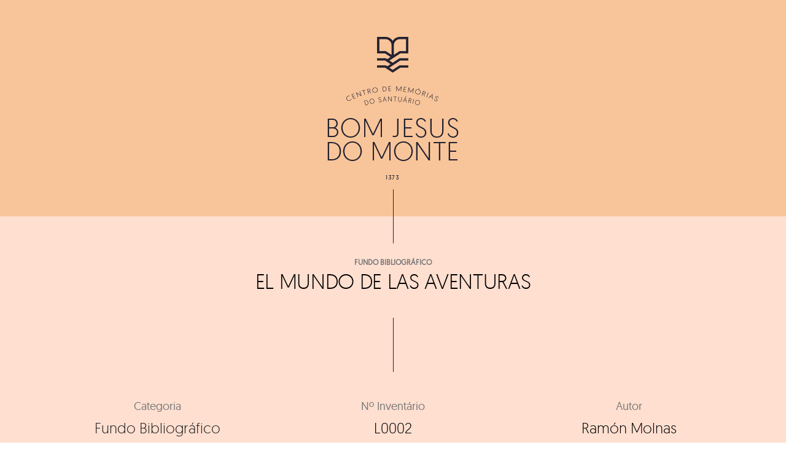

--- FILE ---
content_type: text/css; charset=utf-8
request_url: https://centrodememorias.bomjesus.pt/wp-content/uploads/style-custom.css?ver=9f1ab1df
body_size: 5434
content:

@font-face {
	font-family: Geomanist Regular;
	src: url('https://centrodememorias.bomjesus.pt/wp-content/uploads/2019/12/geomanist-regular-webfont.woff');
}
@font-face {
	font-family: Geomanist Light;
	src: url('https://centrodememorias.bomjesus.pt/wp-content/uploads/2019/12/geomanist-light-webfont.woff');
}

h1, h2, h3, h4, h5, h6 {
	font-family:'Geomanist Light', sans-serif; font-style:normal; font-weight:normal;}

.btx-primary-font {
	font-family:'Geomanist Regular', sans-serif; font-style:normal; font-weight:normal;}
.btx-secondary-font {
	font-family:'Geomanist Light', sans-serif; font-style:normal; font-weight:normal;}

body {
	color: #777777;
	background-color: #ffffff;
}

.btx-wrapper--parallax-footer .btx-content {
	background-color: #ffffff;
}

::selection {
	color: #fff;
	background-color: #222222;
}

::-moz-selection {
	color: #fff;
	background-color: #222222;
}

a,
a:hover.btx-s-text-color,
a:hover.btx-p-text-color {
	color: #222222;
}

a:hover,
a:focus,
a:active,
a:hover.btx-p-brand-color {
	color: #222222;
}

strong {
	font-family:'Geomanist Light', sans-serif; font-style:normal; font-weight:normal;}

.btnx,
button,
ins, code, kbd, tt {
	color: #222222;
}

.btnx:hover,
button:hover,
.btnx:focus,
button:focus {
	color: #222222;
}

input:focus, textarea:focus, select:focus {border-color: #222222;}
.btx-dark-scheme input:focus, .btx-dark-scheme textarea:focus, .btx-dark-scheme select:focus {border-color: #222222;}
.btx-light-scheme input:focus, .btx-light-scheme textarea:focus, .btx-light-scheme select:focus {border-color: #222222;}
a:hover.btx-p-bg-color {color: #fafafa;}
.btx-dark-scheme a:hover.btx-p-bg-color {color: #093538;}
.btx-light-scheme a:hover.btx-p-bg-color {color: #fafafa;}
label {color: #777777;}
.btx-dark-scheme label {color: #777777;}
.btx-light-scheme label {color: #777777;}
pre, cite, mark, h1, h2, h3, h4, h5, h6 {color: #000000;}
.btx-dark-scheme pre, .btx-dark-scheme cite, .btx-dark-scheme mark, .btx-dark-scheme h1, .btx-dark-scheme h2, .btx-dark-scheme h3, .btx-dark-scheme h4, .btx-dark-scheme h5, .btx-dark-scheme h6 {color: #ffffff;}
.btx-light-scheme pre, .btx-light-scheme cite, .btx-light-scheme mark, .btx-light-scheme h1, .btx-light-scheme h2, .btx-light-scheme h3, .btx-light-scheme h4, .btx-light-scheme h5, .btx-light-scheme h6 {color: #000000;}
code, kbd, tt, pre {background-color: #fafafa;}
.btx-dark-scheme code, .btx-dark-scheme kbd, .btx-dark-scheme tt, .btx-dark-scheme pre {background-color: #093538;}
.btx-light-scheme code, .btx-light-scheme kbd, .btx-light-scheme tt, .btx-light-scheme pre {background-color: #fafafa;}
pre {border-color: #dddddd;}
.btx-dark-scheme pre {border-color: #294c4d;}
.btx-light-scheme pre {border-color: #dddddd;}
input, textarea, select {color: #000000; background-color: #ffffff; border-color: #dddddd;}
.btx-dark-scheme input, .btx-dark-scheme textarea, .btx-dark-scheme select {color: #ffffff; background-color: #1d1d1d; border-color: #294c4d;}
.btx-light-scheme input, .btx-light-scheme textarea, .btx-light-scheme select {color: #000000; background-color: #ffffff; border-color: #dddddd;}
.btx-light-scheme,
.btx-entry-light-scheme,
.btx-slider-light-scheme {
	color: #777777;
}

.btx-dark-scheme,
.btx-entry-dark-scheme,
.btx-slider-dark-scheme {
	color: #777777;
}

.btx-p-brand-color {
	color: #222222;
}

.btx-p-brand-bg {
	background-color: #222222;
}

.btx-p-brand-border {
	border-color: #222222;
}

.btx-s-brand-color {
	color: #222222;
}

.btx-s-brand-bg {
	background-color: #222222;
}

.btx-s-brand-border {
	border-color: #222222;
}

.btx-p-brand-contrast-color {
	color: #fff;
}

.btx-s-brand-contrast-color {
	color: #fff;
}

.btx-p-text-contrast-color {color: #fff;}
.btx-dark-scheme .btx-p-text-contrast-color {color: #fff;}
.btx-light-scheme .btx-p-text-contrast-color {color: #fff;}
.btx-slider-dark-scheme .btx-p-text-contrast-color {color: #fff;}
.btx-slider-light-scheme .btx-p-text-contrast-color {color: #fff;}
.btx-s-text-contrast-color {color: #fff;}
.btx-dark-scheme .btx-s-text-contrast-color {color: #222;}
.btx-light-scheme .btx-s-text-contrast-color {color: #fff;}
.btx-slider-dark-scheme .btx-s-text-contrast-color {color: #222;}
.btx-slider-light-scheme .btx-s-text-contrast-color {color: #fff;}
.btx-p-text-color {color: #777777;}
.btx-dark-scheme .btx-p-text-color {color: #777777;}
.btx-light-scheme .btx-p-text-color {color: #777777;}
.btx-slider-dark-scheme .btx-p-text-color, .btx-entry-dark-scheme .btx-p-text-color {color: #777777;}
.btx-slider-light-scheme .btx-p-text-color, .btx-entry-light-scheme .btx-p-text-color {color: #777777;}
.btx-p-text-bg {background-color: #777777;}
.btx-dark-scheme .btx-p-text-bg {background-color: #777777;}
.btx-light-scheme .btx-p-text-bg {background-color: #777777;}
.btx-slider-dark-scheme .btx-p-text-bg, .btx-entry-dark-scheme .btx-p-text-bg {background-color: #777777;}
.btx-slider-light-scheme .btx-p-text-bg, .btx-entry-light-scheme .btx-p-text-bg {background-color: #777777;}
.btx-s-text-color {color: #000000;}
.btx-dark-scheme .btx-s-text-color {color: #ffffff;}
.btx-light-scheme .btx-s-text-color {color: #000000;}
.btx-slider-dark-scheme .btx-s-text-color, .btx-entry-dark-scheme .btx-s-text-color {color: #ffffff;}
.btx-slider-light-scheme .btx-s-text-color, .btx-entry-light-scheme .btx-s-text-color {color: #000000;}
.btx-s-text-bg {background-color: #000000;}
.btx-dark-scheme .btx-s-text-bg {background-color: #ffffff;}
.btx-light-scheme .btx-s-text-bg {background-color: #000000;}
.btx-slider-dark-scheme .btx-s-text-bg, .btx-entry-dark-scheme .btx-s-text-bg {background-color: #ffffff;}
.btx-slider-light-scheme .btx-s-text-bg, .btx-entry-light-scheme .btx-s-text-bg {background-color: #000000;}
.btx-s-text-bg.btx-overlay {background-color: #000000; background-color: rgba(0,0,0,0.9);}
.btx-dark-scheme .btx-s-text-bg.btx-overlay {background-color: #ffffff; background-color: rgba(255,255,255,0.9);}
.btx-light-scheme .btx-s-text-bg.btx-overlay {background-color: #000000; background-color: rgba(0,0,0,0.9);}
.btx-slider-dark-scheme .btx-s-text-bg.btx-overlay, .btx-entry-dark-scheme .btx-s-text-bg.btx-overlay {background-color: #ffffff; background-color: rgba(255,255,255,0.9);}
.btx-slider-light-scheme .btx-s-text-bg.btx-overlay, .btx-entry-light-scheme .btx-s-text-bg.btx-overlay {background-color: #000000; background-color: rgba(0,0,0,0.9);}
.btx-s-text-border {border-color: #000000;}
.btx-dark-scheme .btx-s-text-border {border-color: #ffffff;}
.btx-light-scheme .btx-s-text-border {border-color: #000000;}
.btx-slider-dark-scheme .btx-s-text-border, .btx-entry-dark-scheme .btx-s-text-border {border-color: #ffffff;}
.btx-slider-light-scheme .btx-s-text-border, .btx-entry-light-scheme .btx-s-text-border {border-color: #000000;}
.btx-p-bg-color {color: #ffffff;}
.btx-dark-scheme .btx-p-bg-color {color: #1d1d1d;}
.btx-light-scheme .btx-p-bg-color {color: #ffffff;}
.btx-slider-dark-scheme .btx-p-bg-color, .btx-entry-dark-scheme .btx-p-bg-color {color: #1d1d1d;}
.btx-slider-light-scheme .btx-p-bg-color, .btx-entry-light-scheme .btx-p-bg-color {color: #ffffff;}
.btx-p-bg-bg {background-color: #ffffff;}
.btx-dark-scheme .btx-p-bg-bg {background-color: #1d1d1d;}
.btx-light-scheme .btx-p-bg-bg {background-color: #ffffff;}
.btx-slider-dark-scheme .btx-p-bg-bg, .btx-entry-dark-scheme .btx-p-bg-bg {background-color: #1d1d1d;}
.btx-slider-light-scheme .btx-p-bg-bg, .btx-entry-light-scheme .btx-p-bg-bg {background-color: #ffffff;}
.btx-p-bg-border {border-color: #ffffff;}
.btx-dark-scheme .btx-p-bg-border {border-color: #1d1d1d;}
.btx-light-scheme .btx-p-bg-border {border-color: #ffffff;}
.btx-slider-dark-scheme .btx-p-bg-border, .btx-entry-dark-scheme .btx-p-bg-border {border-color: #1d1d1d;}
.btx-slider-light-scheme .btx-p-bg-border, .btx-entry-light-scheme .btx-p-bg-border {border-color: #ffffff;}
.btx-s-bg-color {color: #fafafa;}
.btx-dark-scheme .btx-s-bg-color {color: #093538;}
.btx-light-scheme .btx-s-bg-color {color: #fafafa;}
.btx-slider-dark-scheme .btx-s-bg-color, .btx-entry-dark-scheme .btx-s-bg-color {color: #093538;}
.btx-slider-light-scheme .btx-s-bg-color, .btx-entry-light-scheme .btx-s-bg-color {color: #fafafa;}
.btx-s-bg-bg {background-color: #fafafa;}
.btx-dark-scheme .btx-s-bg-bg {background-color: #093538;}
.btx-light-scheme .btx-s-bg-bg {background-color: #fafafa;}
.btx-slider-dark-scheme .btx-s-bg-bg, .btx-entry-dark-scheme .btx-s-bg-bg {background-color: #093538;}
.btx-slider-light-scheme .btx-s-bg-bg, .btx-entry-light-scheme .btx-s-bg-bg {background-color: #fafafa;}
.btx-s-bg-border {border-color: #fafafa;}
.btx-dark-scheme .btx-s-bg-border {border-color: #093538;}
.btx-light-scheme .btx-s-bg-border {border-color: #fafafa;}
.btx-slider-dark-scheme .btx-s-bg-border, .btx-entry-dark-scheme .btx-s-bg-border {border-color: #093538;}
.btx-slider-light-scheme .btx-s-bg-border, .btx-entry-light-scheme .btx-s-bg-border {border-color: #fafafa;}
.btx-p-border-color {color: #dddddd;}
.btx-dark-scheme .btx-p-border-color {color: #294c4d;}
.btx-light-scheme .btx-p-border-color {color: #dddddd;}
.btx-slider-dark-scheme .btx-p-border-color, .btx-entry-dark-scheme .btx-p-border-color {color: #294c4d;}
.btx-slider-light-scheme .btx-p-border-color, .btx-entry-light-scheme .btx-p-border-color {color: #dddddd;}
.btx-p-border-bg {background-color: #dddddd;}
.btx-dark-scheme .btx-p-border-bg {background-color: #294c4d;}
.btx-light-scheme .btx-p-border-bg {background-color: #dddddd;}
.btx-slider-dark-scheme .btx-p-border-bg, .btx-entry-dark-scheme .btx-p-border-bg {background-color: #294c4d;}
.btx-slider-light-scheme .btx-p-border-bg, .btx-entry-light-scheme .btx-p-border-bg {background-color: #dddddd;}
.btx-p-border-border {border-color: #dddddd;}
.btx-dark-scheme .btx-p-border-border, .btx-dark-scheme.btx-p-border-border {border-color: #294c4d;}
.btx-light-scheme .btx-p-border-border, .btx-light-scheme.btx-p-border-border {border-color: #dddddd;}
.btx-slider-dark-scheme .btx-p-border-border, .btx-entry-dark-scheme .btx-p-border-border, .btx-navbar-dropdown-dark-scheme .btx-p-border-border {border-color: #294c4d;}
.btx-slider-light-scheme .btx-p-border-border, .btx-entry-light-scheme .btx-p-border-border, .btx-navbar-dropdown-light-scheme .btx-p-border-border {border-color: #dddddd;}
.btx-overlay {background-color: #ffffff; background-color: rgba(255,255,255,0.9);}
.btx-dark-scheme .btx-overlay {background-color: #1d1d1d; background-color: rgba(29,29,29,0.9);}
.btx-light-scheme .btx-overlay {background-color: #ffffff; background-color: rgba(255,255,255,0.9);}
.btx-slider-dark-scheme .btx-overlay, .btx-entry-dark-scheme .btx-overlay {background-color: #1d1d1d; background-color: rgba(29,29,29,0.9);}
.btx-slider-light-scheme .btx-overlay, .btx-entry-light-scheme .btx-overlay {background-color: #ffffff; background-color: rgba(255,255,255,0.9);}

.btx-button--border.btx-button-color--brand > .btnx, .btx-button--fill.btx-button-hover--inverse > .btnx:hover {color: #222222; border-color: #222222;}
.btx-dark-scheme .btx-button--border.btx-button-color--brand > .btnx, .btx-dark-scheme .btx-button--fill.btx-button-hover--inverse > .btnx:hover {color: #222222; border-color: #222222;}
.btx-light-scheme .btx-button--border.btx-button-color--brand > .btnx, .btx-light-scheme .btx-button--fill.btx-button-hover--inverse > .btnx:hover {color: #222222; border-color: #222222;}
.btx-slider-dark-scheme .btx-button--border.btx-button-color--brand > .btnx, .btx-slider-dark-scheme .btx-button--fill.btx-button-hover--inverse > .btnx:hover {color: #222222; border-color: #222222;}
.btx-slider-light-scheme .btx-button--border.btx-button-color--brand > .btnx, .btx-slider-light-scheme .btx-button--fill.btx-button-hover--inverse > .btnx:hover {color: #222222; border-color: #222222;}
.btx-button--border.btx-button-hover--brand > .btnx:hover {color: #222222; border-color: #222222;}
.btx-dark-scheme .btx-button--border.btx-button-hover--brand > .btnx:hover {color: #222222; border-color: #222222;}
.btx-light-scheme .btx-button--border.btx-button-hover--brand > .btnx:hover {color: #222222; border-color: #222222;}
.btx-slider-dark-scheme .btx-button--border.btx-button-hover--brand > .btnx:hover {color: #222222; border-color: #222222;}
.btx-slider-light-scheme .btx-button--border.btx-button-hover--brand > .btnx:hover {color: #222222; border-color: #222222;}
.btx-button--fill.btx-button-color--brand > .btnx, .btx-button--border.btx-button-hover--inverse > .btnx:hover {color: #fff; border-color: #222222; background-color: #222222;}
.btx-dark-scheme .btx-button--fill.btx-button-color--brand > .btnx, .btx-dark-scheme .btx-button--border.btx-button-hover--inverse > .btnx:hover {color: #fff; border-color: #222222; background-color: #222222;}
.btx-light-scheme .btx-button--fill.btx-button-color--brand > .btnx, .btx-light-scheme .btx-button--border.btx-button-hover--inverse > .btnx:hover {color: #fff; border-color: #222222; background-color: #222222;}
.btx-slider-dark-scheme .btx-button--fill.btx-button-color--brand > .btnx, .btx-slider-dark-scheme .btx-button--border.btx-button-hover--inverse > .btnx:hover {color: #fff; border-color: #222222; background-color: #222222;}
.btx-slider-light-scheme .btx-button--fill.btx-button-color--brand > .btnx, .btx-slider-light-scheme .btx-button--border.btx-button-hover--inverse > .btnx:hover {color: #fff; border-color: #222222; background-color: #222222;}
.btx-button--fill.btx-button-hover--brand > .btnx:hover {color: #fff; border-color: #222222; background-color: #222222;}
.btx-dark-scheme .btx-button--fill.btx-button-hover--brand > .btnx:hover {color: #fff; border-color: #222222; background-color: #222222;}
.btx-light-scheme .btx-button--fill.btx-button-hover--brand > .btnx:hover {color: #fff; border-color: #222222; background-color: #222222;}
.btx-slider-dark-scheme .btx-button--fill.btx-button-hover--brand > .btnx:hover {color: #fff; border-color: #222222; background-color: #222222;}
.btx-slider-light-scheme .btx-button--fill.btx-button-hover--brand > .btnx:hover {color: #fff; border-color: #222222; background-color: #222222;}
.btx-button-color--basic.btx-button--border > .btnx {color: #000000; border-color: #000000;}
.btx-dark-scheme .btx-button-color--basic.btx-button--border > .btnx {color: #ffffff; border-color: #ffffff;}
.btx-light-scheme .btx-button-color--basic.btx-button--border > .btnx {color: #000000; border-color: #000000;}
.btx-slider-dark-scheme .btx-button-color--basic.btx-button--border > .btnx {color: #ffffff; border-color: #ffffff;}
.btx-slider-light-scheme .btx-button-color--basic.btx-button--border > .btnx {color: #000000; border-color: #000000;}
.btx-button-color--basic.btx-button--border.btx-button-hover--inverse > .btnx:hover {color: #fff; border-color: #000000; background-color: #000000;}
.btx-dark-scheme .btx-button-color--basic.btx-button--border.btx-button-hover--inverse > .btnx:hover {color: #222; border-color: #ffffff; background-color: #ffffff;}
.btx-light-scheme .btx-button-color--basic.btx-button--border.btx-button-hover--inverse > .btnx:hover {color: #fff; border-color: #000000; background-color: #000000;}
.btx-slider-dark-scheme .btx-button-color--basic.btx-button--border.btx-button-hover--inverse > .btnx:hover {color: #222; border-color: #ffffff; background-color: #ffffff;}
.btx-slider-light-scheme .btx-button-color--basic.btx-button--border.btx-button-hover--inverse > .btnx:hover {color: #fff; border-color: #000000; background-color: #000000;}
.btx-button-color--basic.btx-button--border.btx-button-hover--brand > .btnx:hover {color: #222222; border-color: #222222;}
.btx-dark-scheme .btx-button-color--basic.btx-button--border.btx-button-hover--brand > .btnx:hover {color: #222222; border-color: #222222;}
.btx-light-scheme .btx-button-color--basic.btx-button--border.btx-button-hover--brand > .btnx:hover {color: #222222; border-color: #222222;}
.btx-slider-dark-scheme .btx-button-color--basic.btx-button--border.btx-button-hover--brand > .btnx:hover {color: #222222; border-color: #222222;}
.btx-slider-light-scheme .btx-button-color--basic.btx-button--border.btx-button-hover--brand > .btnx:hover {color: #222222; border-color: #222222;}
.btx-button-color--basic.btx-button--fill > .btnx {color: #fff; border-color: #000000; background-color: #000000;}
.btx-dark-scheme .btx-button-color--basic.btx-button--fill > .btnx {color: #222; border-color: #ffffff; background-color: #ffffff;}
.btx-light-scheme .btx-button-color--basic.btx-button--fill > .btnx {color: #fff; border-color: #000000; background-color: #000000;}
.btx-slider-dark-scheme .btx-button-color--basic.btx-button--fill > .btnx {color: #222; border-color: #ffffff; background-color: #ffffff;}
.btx-slider-light-scheme .btx-button-color--basic.btx-button--fill > .btnx {color: #fff; border-color: #000000; background-color: #000000;}
.btx-button-color--basic.btx-button--fill.btx-button-hover--inverse > .btnx:hover {color: #000000; border-color: #000000;}
.btx-dark-scheme .btx-button-color--basic.btx-button--fill.btx-button-hover--inverse > .btnx:hover {color: #ffffff; border-color: #ffffff;}
.btx-light-scheme .btx-button-color--basic.btx-button--fill.btx-button-hover--inverse > .btnx:hover {color: #000000; border-color: #000000;}
.btx-slider-dark-scheme .btx-button-color--basic.btx-button--fill.btx-button-hover--inverse > .btnx:hover {color: #ffffff; border-color: #ffffff;}
.btx-slider-light-scheme .btx-button-color--basic.btx-button--fill.btx-button-hover--inverse > .btnx:hover {color: #000000; border-color: #000000;}
.btx-button-color--basic.btx-button--fill.btx-button-hover--brand > .btnx:hover {color: #fff; border-color: #222222; background-color: #222222;}
.btx-dark-scheme .btx-button-color--basic.btx-button--fill.btx-button-hover--brand > .btnx:hover {color: #fff; border-color: #222222; background-color: #222222;}
.btx-light-scheme .btx-button-color--basic.btx-button--fill.btx-button-hover--brand > .btnx:hover {color: #fff; border-color: #222222; background-color: #222222;}
.btx-slider-dark-scheme .btx-button-color--basic.btx-button--fill.btx-button-hover--brand > .btnx:hover {color: #fff; border-color: #222222; background-color: #222222;}
.btx-slider-light-scheme .btx-button-color--basic.btx-button--fill.btx-button-hover--brand > .btnx:hover {color: #fff; border-color: #222222; background-color: #222222;}
.btx-contactform--minimal .btx-form-container {background-color: #fafafa;}
.btx-dark-scheme .btx-contactform--minimal .btx-form-container {background-color: #093538;}
.btx-light-scheme .btx-contactform--minimal .btx-form-container {background-color: #fafafa;}

.btx-tab-nav .active {
	background-color: #222222;
}

.btx-tab-nav .active > .btx-tab-nav-title {
	color: #fff;
}

.btx-filter-list > a.active,
.btx-tab--underline > .btx-tab-nav .active > .btx-tab-nav-title {
	color: #222222;
}

.btx-tab--group .btx-tab-nav > li {border-color: #dddddd;}
.btx-dark-scheme .btx-tab--group .btx-tab-nav > li {border-color: #294c4d;}
.btx-light-scheme .btx-tab--group .btx-tab-nav > li {border-color: #dddddd;}
.btx-tab-nav .active,
.btx-tab--group > .btx-tab-nav > .active,
.btx-tab--underline > .btx-tab-nav .active,
.btx-accordion--border > .btx-accordion-panel.active .btx-accordion-heading {
	border-color: #222222;
}

.btx-dropdown-menu li.active a {
	color: #222222;
}

.btx-dropdown-menu li:hover a {
	color: #fff;
}

.btx-dropdown-menu li:hover {
	background-color: #222222;
}

.widget .tagcloud a, .widget_calendar tbody, .widget a .btx-widget-meta, .widget a .btx-widget-category {color: #777777;}
.btx-dark-scheme .widget .tagcloud a, .btx-dark-scheme .widget_calendar tbody, .btx-dark-scheme .widget a .btx-widget-meta, .btx-dark-scheme .widget a .btx-widget-category {color: #777777;}
.btx-light-scheme .widget .tagcloud a, .btx-light-scheme .widget_calendar tbody, .btx-light-scheme .widget a .btx-widget-meta, .btx-light-scheme .widget a .btx-widget-category {color: #777777;}
.widget a, .widget.widget_calendar a, .widget_calendar thead {color: #000000;}
.btx-dark-scheme .widget a, .btx-dark-scheme .widget.widget_calendar a, .btx-dark-scheme .widget_calendar thead {color: #ffffff;}
.btx-light-scheme .widget a, .btx-light-scheme .widget.widget_calendar a, .btx-light-scheme .widget_calendar thead {color: #000000;}
.widget a:hover, .widget.widget_calendar tfoot a, .widget .btx-widget-viewall, .btx-widget-feature a {color: #222222;}
.btx-dark-scheme .widget a:hover, .btx-dark-scheme .widget.widget_calendar tfoot a, .btx-dark-scheme .widget .btx-widget-viewall, .btx-dark-scheme .btx-widget-feature a {color: #222222;}
.btx-light-scheme .widget a:hover, .btx-light-scheme .widget.widget_calendar tfoot a, .btx-light-scheme .widget .btx-widget-viewall, .btx-light-scheme .btx-widget-feature a {color: #222222;}
.widget .btx-widget-viewall:hover, .btx-widget-feature a:hover {color: #222222;}
.btx-dark-scheme .widget .btx-widget-viewall:hover, .btx-dark-scheme .btx-widget-feature a:hover {color: #222222;}
.btx-light-scheme .widget .btx-widget-viewall:hover, .btx-light-scheme .btx-widget-feature a:hover {color: #222222;}
.tagcloud a {background-color: #ffffff;}
.btx-dark-scheme .tagcloud a {background-color: #1d1d1d;}
.btx-light-scheme .tagcloud a {background-color: #ffffff;}
.widget_calendar #today {color: #fff; background-color: #222222;}
.btx-dark-scheme .widget_calendar #today {color: #fff; background-color: #222222;}
.btx-light-scheme .widget_calendar #today {color: #fff; background-color: #222222;}
.tagcloud a, .widget_calendar caption {border-color: #dddddd;}
.btx-dark-scheme .tagcloud a, .btx-dark-scheme .widget_calendar caption {border-color: #294c4d;}
.btx-light-scheme .tagcloud a, .btx-light-scheme .widget_calendar caption {border-color: #dddddd;}

.btx-product-entry-media span.onsale {color: #fff;}
.btx-dark-scheme .btx-product-entry-media span.onsale {color: #222;}
.btx-light-scheme .btx-product-entry-media span.onsale {color: #fff;}
.btx-entry-title a:hover, .btx-entry-category a:hover, .btx-entry-meta a:hover, .btx-relatedpost-entry:hover .btx-entry-title {color: #222222;}
.btx-dark-scheme .btx-entry-title a:hover, .btx-dark-scheme .btx-entry-category a:hover, .btx-dark-scheme .btx-entry-meta a:hover, .btx-dark-scheme .btx-relatedpost-entry:hover .btx-entry-title {color: #222222;}
.btx-light-scheme .btx-entry-title a:hover, .btx-light-scheme .btx-entry-category a:hover, .btx-light-scheme .btx-entry-meta a:hover, .btx-light-scheme .btx-relatedpost-entry:hover .btx-entry-title {color: #222222;}
.btx-entry--columnist .btx-entry-category a:hover {color: #222222;}
.btx-dark-scheme .btx-entry--columnist .btx-entry-category a:hover {color: #222222;}
.btx-light-scheme .btx-entry--columnist .btx-entry-category a:hover {color: #222222;}
.btx-blog--timeline .btx-blog-content:before {background-color: #dddddd;}
.btx-dark-scheme .btx-blog--timeline .btx-blog-content:before {background-color: #294c4d;}
.btx-light-scheme .btx-blog--timeline .btx-blog-content:before {background-color: #dddddd;}
.btx-blog--timeline .btx-entry-body-inner:after {color: #fafafa;}
.btx-dark-scheme .btx-blog--timeline .btx-entry-body-inner:after {color: #093538;}
.btx-light-scheme .btx-blog--timeline .btx-entry-body-inner:after {color: #fafafa;}
.btx-entry .more-link {
	color: #222222;
}

.btx-entry .more-link:hover {
	color: #222222;
}

.slick-dots li.slick-active button:before {color: #000000;}
.btx-dark-scheme .slick-dots li.slick-active button:before {color: #ffffff;}
.btx-light-scheme .slick-dots li.slick-active button:before {color: #000000;}
.btx-slider-dark-scheme .slick-dots li.slick-active button:before {color: #ffffff;}
.btx-slider-light-scheme .slick-dots li.slick-active button:before {color: #000000;}
.btx-carousel-arrow {color: #fff; background-color: #000000; background-color: rgba(0,0,0,0.7);}
.btx-dark-scheme .btx-carousel-arrow {color: #222; background-color: #ffffff; background-color: rgba(255,255,255,0.7);}
.btx-light-scheme .btx-carousel-arrow {color: #fff; background-color: #000000; background-color: rgba(0,0,0,0.7);}
.btx-slider-dark-scheme .btx-carousel-arrow {color: #222; background-color: #ffffff; background-color: rgba(255,255,255,0.7);}
.btx-slider-light-scheme .btx-carousel-arrow {color: #fff; background-color: #000000; background-color: rgba(0,0,0,0.7);}
.btx-carousel-arrow.transparent {color: #000000;}
.btx-dark-scheme .btx-carousel-arrow.transparent {color: #ffffff;}
.btx-light-scheme .btx-carousel-arrow.transparent {color: #000000;}
.btx-slider-dark-scheme .btx-carousel-arrow.transparent {color: #ffffff;}
.btx-slider-light-scheme .btx-carousel-arrow.transparent {color: #000000;}
.mCSB_scrollTools .mCSB_dragger .mCSB_dragger_bar, .mCSB_scrollTools .mCSB_dragger:hover .mCSB_dragger_bar, .mCSB_scrollTools .mCSB_dragger.mCSB_dragger_onDrag .mCSB_dragger_bar {background-color: #dddddd;}
.btx-dark-scheme .mCSB_scrollTools .mCSB_dragger .mCSB_dragger_bar, .btx-dark-scheme .mCSB_scrollTools .mCSB_dragger:hover .mCSB_dragger_bar, .btx-dark-scheme .mCSB_scrollTools .mCSB_dragger.mCSB_dragger_onDrag .mCSB_dragger_bar {background-color: #294c4d;}
.btx-light-scheme .mCSB_scrollTools .mCSB_dragger .mCSB_dragger_bar, .btx-light-scheme .mCSB_scrollTools .mCSB_dragger:hover .mCSB_dragger_bar, .btx-light-scheme .mCSB_scrollTools .mCSB_dragger.mCSB_dragger_onDrag .mCSB_dragger_bar {background-color: #dddddd;}
.btx-pagination .page-numbers {color: #777777;}
.btx-dark-scheme .btx-pagination .page-numbers {color: #777777;}
.btx-light-scheme .btx-pagination .page-numbers {color: #777777;}
.btx-pagination .page-numbers:hover, .btx-pagination .page-numbers.current {color: #000000;}
.btx-dark-scheme .btx-pagination .page-numbers:hover, .btx-dark-scheme .btx-pagination .page-numbers.current {color: #ffffff;}
.btx-light-scheme .btx-pagination .page-numbers:hover, .btx-light-scheme .btx-pagination .page-numbers.current {color: #000000;}
.btx-button--fill .btnx .btx-bounce, .btx-button--border.btx-button-hover--inverse .btnx:hover .btx-bounce {background-color: #fff;}
.btx-dark-scheme .btx-button--fill .btnx .btx-bounce, .btx-dark-scheme .btx-button--border.btx-button-hover--inverse .btnx:hover .btx-bounce {background-color: #fff;}
.btx-light-scheme .btx-button--fill .btnx .btx-bounce, .btx-light-scheme .btx-button--border.btx-button-hover--inverse .btnx:hover .btx-bounce {background-color: #fff;}
.btx-pagination li.active a {
	color: #222222;
}

.btx-dropdown-display:focus,
.btx-dropdown-display:hover {
	color: #000000;
}

.btx-with-border {border-color: #dddddd;}
.btx-dark-scheme .btx-with-border {border-color: #294c4d;}
.btx-light-scheme .btx-with-border {border-color: #dddddd;}
.btx-menu .btx-mega-menu a, .btx-menu .sub-menu a, .btx-menu .btx-cart-box {color: #777777;}
.btx-dark-scheme .btx-menu .btx-mega-menu a, .btx-dark-scheme .btx-menu .sub-menu a, .btx-dark-scheme .btx-menu .btx-cart-box {color: #777777;}
.btx-light-scheme .btx-menu .btx-mega-menu a, .btx-light-scheme .btx-menu .sub-menu a, .btx-light-scheme .btx-menu .btx-cart-box {color: #777777;}
.btx-navbar-dropdown-dark-scheme .btx-menu .btx-mega-menu a, .btx-navbar-dropdown-dark-scheme .btx-menu .sub-menu a, .btx-navbar-dropdown-dark-scheme .btx-menu .btx-cart-box {color: #777777;}
.btx-navbar-dropdown-light-scheme .btx-menu .btx-mega-menu a, .btx-navbar-dropdown-light-scheme .btx-menu .sub-menu a, .btx-navbar-dropdown-light-scheme .btx-menu .btx-cart-box {color: #777777;}
.btx-menu a, .btx-navbar-brand {color: #000000;}
.btx-dark-scheme .btx-menu a, .btx-dark-scheme .btx-navbar-brand {color: #ffffff;}
.btx-light-scheme .btx-menu a, .btx-light-scheme .btx-navbar-brand {color: #000000;}
strong, .btx-menu .btx-mega-menu .btx-mega-menu-title, .btx-menu .btx-mega-menu .btx-mega-menu-title:hover, .btx-menu .btx-cart-box a {color: #000000;}
.btx-dark-scheme strong, .btx-dark-scheme .btx-menu .btx-mega-menu .btx-mega-menu-title, .btx-dark-scheme .btx-menu .btx-mega-menu .btx-mega-menu-title:hover, .btx-dark-scheme .btx-menu .btx-cart-box a {color: #ffffff;}
.btx-light-scheme strong, .btx-light-scheme .btx-menu .btx-mega-menu .btx-mega-menu-title, .btx-light-scheme .btx-menu .btx-mega-menu .btx-mega-menu-title:hover, .btx-light-scheme .btx-menu .btx-cart-box a {color: #000000;}
.btx-navbar-dropdown-dark-scheme strong, .btx-navbar-dropdown-dark-scheme .btx-menu .btx-mega-menu .btx-mega-menu-title, .btx-navbar-dropdown-dark-scheme .btx-menu .btx-mega-menu .btx-mega-menu-title:hover, .btx-navbar-dropdown-dark-scheme .btx-menu .btx-cart-box a {color: #ffffff;}
.btx-navbar-dropdown-light-scheme strong, .btx-navbar-dropdown-light-scheme .btx-menu .btx-mega-menu .btx-mega-menu-title, .btx-navbar-dropdown-light-scheme .btx-menu .btx-mega-menu .btx-mega-menu-title:hover, .btx-navbar-dropdown-light-scheme .btx-menu .btx-cart-box a {color: #000000;}
.btx-menu a:hover, .btx-collapsed-menu--full .btx-mega-menu-title:hover {color: #222222;}
.btx-dark-scheme .btx-menu a:hover, .btx-dark-scheme .btx-collapsed-menu--full .btx-mega-menu-title:hover {color: #222222;}
.btx-light-scheme .btx-menu a:hover, .btx-light-scheme .btx-collapsed-menu--full .btx-mega-menu-title:hover {color: #222222;}
.btx-highlight-border .btx-menu > li > a:hover:after, .btx-highlight-border.btx-side-navbar .btx-menu li a:after {background-color: #222222;}
.btx-dark-scheme .btx-highlight-border .btx-menu > li > a:hover:after, .btx-dark-scheme .btx-highlight-border.btx-side-navbar .btx-menu li a:after {background-color: #222222;}
.btx-light-scheme .btx-highlight-border .btx-menu > li > a:hover:after, .btx-light-scheme .btx-highlight-border.btx-side-navbar .btx-menu li a:after {background-color: #222222;}
.btx-navbar-search .btx-search-form input[type='text'] {border-color: #000000;}
.btx-dark-scheme .btx-navbar-search .btx-search-form input[type='text'] {border-color: #ffffff;}
.btx-light-scheme .btx-navbar-search .btx-search-form input[type='text'] {border-color: #000000;}
.btx-navbar-search .btx-search-form input[type='text']:focus {
	border-color: #222222;
}

.btx-navbar-search .btx-search-form input[type='text']:focus + .btx-search-form-title {
	color: #222222;
}

.btx-lines, .btx-lines:before, .btx-lines:after {background-color: #000000;}
.btx-dark-scheme .btx-lines, .btx-dark-scheme .btx-lines:before, .btx-dark-scheme .btx-lines:after {background-color: #ffffff;}
.btx-light-scheme .btx-lines, .btx-light-scheme .btx-lines:before, .btx-light-scheme .btx-lines:after {background-color: #000000;}
.btx-comment--minimal .btx-form-container, .btx-comment--minimal textarea {background-color: #fafafa;}
.btx-dark-scheme .btx-comment--minimal .btx-form-container, .btx-dark-scheme .btx-comment--minimal textarea {background-color: #093538;}
.btx-light-scheme .btx-comment--minimal .btx-form-container, .btx-light-scheme .btx-comment--minimal textarea {background-color: #fafafa;}
.btx-post-tag a:hover {
	color: #000000;
}

.btx-post-category--fill a {
	color: #fff;
}

.btx-post-category--fill a:hover {
	color: #fff;
}

.btx-post-featured--overlap .btx-main {
	background-color: #ffffff;
}

.btx-post-category--fill a {
	background-color: #222222;
}

.btx-post-category--fill a:hover {
	background-color: #222222;
}

.btx-loading--fading-circle .btx-circle:before {
	background-color: #222222;
}

.slick-dots li button:before {
	color: #ccc;
}

.btx-dark-scheme .slick-dots li button:before,
.btx-slider-dark-scheme .slick-dots li button:before {
	color: #999;
}

.btx-light-scheme .slick-dots li button:before,
.btx-slider-light-scheme .slick-dots li button:before {
	color: #ccc;
}

.btx-pricing-item.highlighted {
	box-shadow: 0 2px 8px rgba(0, 0, 0, 0.15);
}

.btx-dark-scheme .btx-pricing-item.highlighted {
	box-shadow: 0 2px 8px rgba(0, 0, 0, 0.4);
}

.btx-light-scheme .btx-pricing-item.highlighted {
	box-shadow: 0 2px 8px rgba(0, 0, 0, 0.15);
}

.tagcloud a:hover {
	box-shadow: 0 2px 6px rgba(0,0,0, 0.05);
}

.btx-dark-scheme .tagcloud a:hover {
	box-shadow: 0 2px 6px rgba(0,0,0, 0.3);
}

.btx-light-scheme .tagcloud a:hover {
	box-shadow: 0 2px 6px rgba(0,0,0, 0.05);
}

.btx-with-shadow {
	box-shadow: 0 2px 8px rgba(0, 0, 0, 0.15);
}

.btx-dark-scheme .btx-with-shadow {
	box-shadow: 0 2px 8px rgba(0, 0, 0, 0.3);
}

.btx-light-scheme .btx-with-shadow {
	box-shadow: 0 2px 8px rgba(0, 0, 0, 0.15);
}

.btx-with-hover-shadow:hover {
	box-shadow: 0 10px 24px rgba(0, 0, 0, 0.1);
}

.btx-dark-scheme .btx-with-hover-shadow:hover {
	box-shadow: 0 10px 24px rgba(0, 0, 0, 0.2);
}

.btx-light-scheme .btx-with-hover-shadow:hover {
	box-shadow: 0 10px 24px rgba(0, 0, 0, 0.1);
}

.woocommerce input.button:hover,
.woocommerce input.button:focus {
	background-color: #eee;
	border-color: #eee;
}


.btx-navbar,
.btx-navbar--mobile {
	background-color: #ffffff;
	border-color: #dddddd;
}

.btx-side-navbar,
.btx-collapsed-menu--classic {
	background-color: #ffffff;
}

.btx-navbar--minimal--full .btx-closed .btx-lines:before,
.btx-navbar--minimal--full .btx-closed .btx-lines:after {
	background-color: #000000;
}

.btx-navbar--light,
.btx-navbar--mobile-light {
	border-color: #dddddd;
}

.btx-navbar--light .btx-navbar-logo--text,
.btx-navbar--mobile-light .btx-navbar-logo--text,
.btx-side-navbar--light .btx-side-navbar-nav .btx-navbar-logo--text,
.btx-navbar--light:not(.btx-navbar--minimal--full) .btx-menu > li > a,
.btx-navbar--light:not(.btx-navbar--minimal--full) .btx-menu > li:before {
	color: #000000;
}

.btx-navbar--light .btx-lines,
.btx-navbar--light .btx-lines:before,
.btx-navbar--light .btx-lines:after,
.btx-navbar--mobile-light .btx-lines,
.btx-navbar--mobile-light .btx-lines:before,
.btx-navbar--mobile-light .btx-lines:after,
.btx-side-navbar--light .btx-lines,
.btx-side-navbar--light .btx-lines:before,
.btx-side-navbar--light .btx-lines:after {
	background-color: #000000;
}

.btx-navbar--dark,
.btx-navbar--mobile-dark {
	border-color: #294c4d;
}

.btx-navbar--dark .btx-navbar-logo--text,
.btx-navbar--mobile-dark .btx-navbar-logo--text,
.btx-side-navbar--dark .btx-side-navbar-nav .btx-navbar-logo--text,
.btx-navbar--dark:not(.btx-navbar--minimal--full) .btx-menu > li > a,
.btx-navbar--dark:not(.btx-navbar--minimal--full) .btx-menu > li:before {
	color: #ffffff;
}

.btx-navbar--dark .btx-lines,
.btx-navbar--dark .btx-lines:before,
.btx-navbar--dark .btx-lines:after,
.btx-navbar--mobile-dark .btx-lines,
.btx-navbar--mobile-dark .btx-lines:before,
.btx-navbar--mobile-dark .btx-lines:after,
.btx-side-navbar--dark .btx-lines,
.btx-side-navbar--dark .btx-lines:before,
.btx-side-navbar--dark .btx-lines:after {
	background-color: #ffffff;
}

.btx-navbar-dropdown-light-scheme .sub-menu,
.btx-navbar-dropdown-light-scheme .btx-mega-menu,
.btx-navbar-dropdown-light-scheme .btx-cart-box {
	background-color: #fafafa;
}

.btx-navbar-dropdown-dark-scheme .sub-menu,
.btx-navbar-dropdown-dark-scheme .btx-mega-menu,
.btx-navbar-dropdown-dark-scheme .btx-cart-box {
	background-color: #093538;
}

.btx-topbar {
	background-color: #093538;
	border-color: #294c4d;
}

.btx-header-widgets {
	background-color: #093538;
}

.btx-footer {
	background-color: #093538;
}

.btx-footer {
	border-color: #294c4d;
}

img.btx-navbar-logo--image {
	max-width: 60px;
}

.btx-navbar--inline .btx-navbar-content-wrapper > .btx-menu-inline-left {
	padding-right: 70px;
}

.btx-navbar--inline .btx-navbar-content-wrapper > .btx-menu-inline-right {
	padding-left: 70px;
}

.btx-navbar-brand {
	font-family:'Geomanist Light', sans-serif; font-style:normal; font-weight:normal;}


.btx-navbar-brand {
	font-size: 20px;
}

.btx-navbar-brand {
	letter-spacing: -0.01em;
}

.btx-navbar--mobile img.btx-navbar-logo--image,
.btx-navbar--mobile img.btx-fixed-nav-logo {
	max-width: 60px;
}

img.btx-fixed-nav-logo,
.btx-navbar.btx-navbar--alternate img.btx-navbar-logo--image {
	max-width: 60px;
}


.btx-layout--frame {
	padding: 30px;
}

.btx-layout--frame:not(.header-on-frame) .btx-navbar--fixed {
	top: 30px;
}

.btx-frame--top,
.btx-frame--bottom {
	height: 30px;
}

.btx-frame--left,
.btx-frame--right {
	width: 30px;
}

.btx-layout--frame.btx-layout--fixednav .btx-header-widgets {
	left: 30px;
	max-width: 95%;
	max-width: calc( 100% - 60px );
}

.btx-layout--frame .btx-side-navbar--minimal {
	top: 30px;
	width: 310px;
	height: 95%;
	height: calc( 100% - 60px );
}

.btx-layout--frame .btx-side-navbar--minimal.btx-side-navbar--left .btx-container {
	padding-left: 30px;
}

.btx-layout--frame .btx-side-navbar--minimal.btx-side-navbar--right .btx-container {
	padding-right: 30px;
}

.btx-layout--frame .btx-side-navbar--left {
	top: 30px;
	left: 30px;
	height: 95%;
	height: calc( 100% - 60px );
}

.btx-layout--frame .btx-side-navbar--right {
	top: 30px;
	right: 30px;
	height: 95%;
	height: calc( 100% - 60px );
}

.btx-layout--frame .btx-navbar--fixed {
	right: 30px;
	left: 30px;
}

.btx-layout--frame .btx-wrapper--parallax-footer .btx-footer {
	padding-left: 30px;
	padding-right: 30px;
	margin-bottom: 30px;
}

.btx-layout--frame.btx-layout--sidenav-fixed .btx-wrapper--parallax-footer .btx-footer {
	max-width: 70%;
	max-width: calc( 100% - 340px );
}

.btx-layout--frame.btx-layout--sidenav-full .btx-wrapper--parallax-footer .btx-footer {
	max-width: 87%;
	max-width: calc( 100% - 140px );
}

.btx-layout--frame.btx-layout--sidenav-minimal .btx-wrapper--parallax-footer .btx-footer {
	max-width: 95%;
	max-width: calc( 100% - 60px );
}

@media only screen and (max-width: 960px) {
	.btx-layout--frame .btx-wrapper--parallax-footer .btx-footer {
		padding-left: 30px;
		padding-right: 30px;
	}
}

.btx-layout--wide .btx-container,
.btx-layout--frame .btx-container {
	max-width: 1400px;
	max-width: calc( 1200px + 10% );
}

.btx-layout--boxed .btx-wrapper {
	max-width: 1200px;
}

.btx-layout--boxed .btx-side-navbar--left {
	left: calc( 50% - 600px );
}

.btx-layout--boxed .btx-side-navbar--right {
	right: calc( 50% - 600px );
}

.btx-layout--boxed .btx-side-navbar--minimal.btx-side-navbar--left .btx-side-navbar-nav {
	left: calc( 50% - 570px );
}

.btx-layout--boxed .btx-side-navbar--minimal.btx-side-navbar--right .btx-side-navbar-nav {
	right: calc( 50% - 570px );
}

.btx-layout--boxed .btx-navbar--fixed {
	left: calc( 50% - 600px );
	max-width: 1200px;
}

.btx-layout--boxed.btx-layout--fixednav .btx-header-widgets {
	left: auto;
	left: calc( 50% - 600px );
	max-width: 1200px;
}

.btx-layout--boxed .btx-wrapper--parallax-footer .btx-footer {
	max-width: 1200px;
}

.btx-layout--boxed.btx-layout--sidenav-full .btx-wrapper--parallax-footer .btx-footer {
	max-width: 1120px;
}

.btx-layout--boxed.btx-layout--sidenav-fixed .btx-wrapper--parallax-footer .btx-footer {
	max-width: 920px;
}

@media only screen and (max-width: 960px) {
	.btx-layout-responsive.btx-layout--boxed.btx-layout--sidenav-full .btx-wrapper--parallax-footer .btx-footer,
	.btx-layout-responsive.btx-layout--boxed.btx-layout--sidenav-fixed .btx-wrapper--parallax-footer .btx-footer {
		max-width: 1200px;
	}
}

@media only screen and (max-width: 1200px) {
	.btx-layout--boxed .btx-side-navbar--left.btx-side-navbar--fixed,
	.btx-layout--boxed .btx-side-navbar--left.btx-side-navbar--full {
		left: 0;
	}

	.btx-layout--boxed .btx-side-navbar--right.btx-side-navbar--fixed,
	.btx-layout--boxed .btx-side-navbar--right.btx-side-navbar--full {
		right: 0;
	}

	.btx-layout--boxed .btx-side-navbar--minimal.btx-side-navbar--left .btx-side-navbar-nav {
	  left: 30px;
	}

	.btx-layout--boxed .btx-side-navbar--minimal.btx-side-navbar--right .btx-side-navbar-nav {
	  right: 30px;
	}

	.btx-layout--boxed .btx-navbar--fixed {
		left: 0;
		max-width: 100%;
	}

	.btx-layout--boxed.btx-layout--fixednav .btx-header-widgets {
		left: 0;
		max-width: 100%;
	}
}

.btx-container {
	padding-right: 5%;
	padding-left: 5%;
}

.btx-main {
	width: 77.5%;
}

.btx-sidebar {
	width: 22.5%;
}


.btx-sidebar, .btx-main.btx-portfolio {
	padding-top: 40px;
	padding-bottom: 40px;
}






.btx-layout--boxed .btx-wrapper {
	box-shadow: 0 0 30px 0 rgba(0, 0, 0, 0.1);
}

body {
	font-family:'Geomanist Regular', sans-serif; font-style:normal; font-weight:normal;	font-size: 14px;
}

.btx-section-wrapper,
.btx-box-content {
	font-size: 14px;
}

h1 {
	font-size: 36px;
}

h2 {
	font-size: 28px;
}

h3 {
	font-size: 20px;
}

h4 {
	font-size: 16px;
}

h5 {
	font-size: 14px;
}

h6 {
	font-size: 12px;
}

input[type=button],
input[type=submit],
.btnx {
	font-family:'Geomanist Light', sans-serif; font-style:normal; font-weight:normal;	text-transform: uppercase;
}

input[type=button],
input[type=submit] {
	padding: 12.5px 24px;
	border-radius: 20px;
	border-width: 1px;
	color: #fff;
	background-color: #222222;
	border-color: #222222;
}

.btx-button > .btnx {
	border-radius: 20px;
	border-width: 1px;
}

input[type=button]:hover,
input[type=submit]:hover,
input[type=button]:focus,
input[type=submit]:focus,
.btx-product-entry-button .btnx:hover {
	color: #222222;
	background-color: transparent;
	border-color: #222222;
}




.btx-side-navbar {
	text-align: left;
}

.btx-side-navbar .btx-widgets {
	text-align: left;
}


.btx-navbar--custom {
	height: 90px;
	line-height: 90px;
}

.btx-content-wrapper,
.btx-wrapper--header-transparent .btx-content-wrapper > .btx-page-title {
	padding-top: 70px;
}

.btx-layout--topnav-stacked .btx-content-wrapper,
.btx-layout--topnav-stacked .btx-wrapper--header-transparent .btx-content-wrapper > .btx-page-title {
	padding-top: 76px;
}

.btx-layout--sidenav .btx-content-wrapper,
.btx-layout--sidenav .btx-wrapper--header-transparent .btx-content-wrapper > .btx-page-title {
	padding-top: 0px;
}

.btx-wrapper--header-transparent .btx-post-featured--fullwidth .btx-page-title,
.btx-wrapper--header-transparent .btx-post-featured--overlap .btx-page-title {
	top: 70px;
}

.btx-layout--topnav-stacked .btx-wrapper--header-transparent .btx-post-featured--fullwidth .btx-page-title,
.btx-layout--topnav-stacked .btx-wrapper--header-transparent .btx-post-featured--overlap .btx-page-title {
	top: 76px;
}

.btx-layout--sidenav .btx-wrapper--header-transparent .btx-post-featured--fullwidth .btx-page-title,
.btx-layout--sidenav .btx-wrapper--header-transparent .btx-post-featured--overlap .btx-page-title {
	top: 0px;
}

.btx-navbar,
.btx-navbar--mobile {
	border-bottom-width: 1px;
	border-bottom-style: solid;
}

.btx-navbar .btx-mega-menu,
.btx-navbar .btx-cart-box,
.btx-navbar .btx-menu > li > .sub-menu {
	margin-top: 1px;
}





.btx-navbar,
.btx-navbar--mobile,
.btx-side-navbar {
	background-color: rgba(224,215,200,1);
}




.btx-navbar:not(.btx-navbar--minimal--full) .btx-menu .current-menu-item > a,
.btx-navbar:not(.btx-navbar--minimal--full) .btx-menu .current-menu-ancestor > a,
.btx-side-navbar .btx-menu .current-menu-item > a,
.btx-side-navbar .btx-menu .current-menu-ancestor > a,
.btx-side-navbar .btx-menu .current-menu-ancestor > .btx-mega-menu-item > a {
	color: #222222;
}


.btx-navbar .btx-menu a,
.btx-navbar--mobile .btx-menu a,
.btx-navbar .btx-menu > li:before,
.btx-side-navbar .btx-menu a {
	font-family:'Geomanist Light', sans-serif; font-style:normal; font-weight:normal;}

.btx-navbar .btx-menu > li > a,
.btx-navbar--mobile .btx-menu > li > a,
.btx-side-navbar .btx-menu > li > a {
	text-transform: uppercase;
}

.btx-navbar .btx-menu a,
.btx-navbar--mobile .btx-menu a,
.btx-navbar .btx-menu > li:before,
.btx-side-navbar .btx-menu a {
	font-size: 12px;
}

.btx-navbar .btx-menu > li > a,
.btx-side-navbar .btx-menu > li > a {
	letter-spacing: 0.1em;
}


.btx-navbar .sub-menu {
	text-transform: none;
}

.btx-navbar .btx-menu .sub-menu a,
.btx-navbar .btx-menu .btx-mega-menu a {
	font-size: 12px;
}

.btx-navbar .sub-menu {
	min-width: 220px;
}








.btx-navbar .btx-collapsed-menu--full .current-menu-item > a,
.btx-navbar .btx-collapsed-menu--full .current-menu-ancestor > a,
.btx-navbar .btx-collapsed-menu--full .current-menu-ancestor > .btx-mega-menu-item > a,
.btx-side-navbar .btx-collapsed-menu--full .current-menu-item > a,
.btx-side-navbar .btx-collapsed-menu--full .current-menu-ancestor > a,
.btx-side-navbar .btx-collapsed-menu--full .current-menu-ancestor > .btx-mega-menu-item > a {
	color: #222222;
}


.btx-navbar .btx-collapsed-menu--full a,
.btx-navbar .btx-collapsed-menu--full .btx-menu > li:before,
.btx-side-navbar .btx-collapsed-menu--full a,
.btx-side-navbar .btx-collapsed-menu--full .btx-menu > li:before {
	font-family:'Geomanist Light', sans-serif; font-style:normal; font-weight:normal;}

.btx-navbar .btx-collapsed-menu--full .btx-menu > li > a,
.btx-side-navbar .btx-collapsed-menu--full .btx-menu > li > a {
	font-size: 16px;
}






.btx-navbar--mobile .btx-collapsed-menu--full .current-menu-item > a,
.btx-navbar--mobile .btx-collapsed-menu--full .current-menu-ancestor > a,
.btx-navbar--mobile .btx-collapsed-menu--full .current-menu-ancestor > .btx-mega-menu-item > a,
.btx-collapsed-menu--classic .btx-menu .current-menu-item > a,
.btx-collapsed-menu--classic .btx-menu .current-menu-ancestor > a,
.btx-collapsed-menu--classic .btx-menu .current-menu-ancestor > .btx-mega-menu-item > a {
	color: #222222;
}


.btx-navbar--mobile .btx-collapsed-menu--full a,
.btx-collapsed-menu--classic a {
	font-family:'Geomanist Regular', sans-serif; font-style:normal; font-weight:normal;}

.btx-navbar--mobile .btx-collapsed-menu--full a,
.btx-collapsed-menu--classic a {
	text-transform: none;
}

.btx-navbar--mobile .btx-collapsed-menu--full a,
.btx-collapsed-menu--classic a {
	font-size: 14px;
}


.btx-navbar.btx-navbar--alternate,
.btx-navbar.btx-navbar--alternate .btx-menu,
.btx-navbar.btx-navbar--alternate .btx-navbar-header,
.btx-navbar.btx-navbar--alternate .btx-navbar-widget {
	height: 60px;
	line-height: 60px;
}

.btx-navbar.btx-navbar--alternate,
.btx-navbar--mobile.btx-navbar--alternate {
	border-bottom-width: 1px;
	border-bottom-style: solid;
}



.btx-navbar.btx-navbar--alternate:not(.btx-navbar--minimal--full) .btx-menu > li > a,
.btx-navbar.btx-navbar--alternate:not(.btx-navbar--minimal--full) .btx-menu > li:before {
	font-size: 12px;
}




.btx-topbar {
	height: 60px;
	line-height: 60px;
}

@media only screen and (min-width: 768px) and (max-width: 960px) {
	.btx-layout-responsive .mobile-topbar-enable .btx-content-wrapper,
	.btx-layout-responsive.btx-layout--topnav-stacked .mobile-topbar-enable .btx-content-wrapper,
	.btx-layout-responsive.btx-layout--sidenav .mobile-topbar-enable .btx-content-wrapper,
	.btx-layout-responsive .btx-wrapper--header-transparent.mobile-topbar-enable .btx-content--no-header .btx-content-wrapper,
	.btx-layout-responsive .btx-wrapper--header-transparent.mobile-topbar-enable .btx-content-wrapper > .btx-page-title,
	.btx-layout-responsive.btx-layout--topnav-stacked .btx-wrapper--header-transparent.mobile-topbar-enable .btx-content-wrapper > .btx-page-title,
	.btx-layout-responsive.btx-layout--sidenav .btx-wrapper--header-transparent.mobile-topbar-enable .btx-content-wrapper > .btx-page-title {
		padding-top: 120px;
	}

	.btx-layout-responsive .btx-wrapper--header-transparent.mobile-topbar-enable .btx-post-featured--fullwidth .btx-page-title,
	.btx-layout-responsive .btx-wrapper--header-transparent.mobile-topbar-enable .btx-post-featured--overlap .btx-page-title,
	.btx-layout-responsive.btx-layout--topnav-stacked .btx-wrapper--header-transparent.mobile-topbar-enable .btx-post-featured--fullwidth .btx-page-title,
	.btx-layout-responsive.btx-layout--topnav-stacked .btx-wrapper--header-transparent.mobile-topbar-enable .btx-post-featured--overlap .btx-page-title,
	.btx-layout-responsive.btx-layout--sidenav .btx-wrapper--header-transparent.mobile-topbar-enable .btx-post-featured--fullwidth .btx-page-title,
	.btx-layout-responsive.btx-layout--sidenav .btx-wrapper--header-transparent.mobile-topbar-enable .btx-post-featured--overlap .btx-page-title {
		top: 120px;
	}
}

@media only screen and (max-width: 767px) {
	.mobile-topbar-enable .btx-topbar {
		height: 180px;
	}

	.btx-layout-responsive .mobile-topbar-enable .btx-content-wrapper,
	.btx-layout-responsive.btx-layout--topnav-stacked .mobile-topbar-enable .btx-content-wrapper,
	.btx-layout-responsive.btx-layout--sidenav .mobile-topbar-enable .btx-content-wrapper,
	.btx-layout-responsive .btx-wrapper--header-transparent.mobile-topbar-enable .btx-content--no-header .btx-content-wrapper,
	.btx-layout-responsive .btx-wrapper--header-transparent.mobile-topbar-enable .btx-content-wrapper > .btx-page-title,
	.btx-layout-responsive.btx-layout--topnav-stacked .btx-wrapper--header-transparent.mobile-topbar-enable .btx-content-wrapper > .btx-page-title,
	.btx-layout-responsive.btx-layout--sidenav .btx-wrapper--header-transparent.mobile-topbar-enable .btx-content-wrapper > .btx-page-title {
		padding-top: 240px;
	}

	.btx-layout-responsive .btx-wrapper--header-transparent.mobile-topbar-enable .btx-post-featured--fullwidth .btx-page-title,
	.btx-layout-responsive .btx-wrapper--header-transparent.mobile-topbar-enable .btx-post-featured--overlap .btx-page-title,
	.btx-layout-responsive.btx-layout--topnav-stacked .btx-wrapper--header-transparent.mobile-topbar-enable .btx-post-featured--fullwidth .btx-page-title,
	.btx-layout-responsive.btx-layout--topnav-stacked .btx-wrapper--header-transparent.mobile-topbar-enable .btx-post-featured--overlap .btx-page-title,
	.btx-layout-responsive.btx-layout--sidenav .btx-wrapper--header-transparent.mobile-topbar-enable .btx-post-featured--fullwidth .btx-page-title,
	.btx-layout-responsive.btx-layout--sidenav .btx-wrapper--header-transparent.mobile-topbar-enable .btx-post-featured--overlap .btx-page-title {
		top: 240px;
	}
}

.mobile-topbar-enable .btx-collapsed-menu--classic {
	top: 240px;
}


.btx-topbar {
	border-bottom-width: 0px;
	border-bottom-style: solid;
}


.btx-topbar {
	background-color: rgba(224,215,200,1);
}






.btx-header-widgets .btx-header-widgets-column {
	border-right: 1px solid;
}






.btx-footer.type-footer,
.btx-footer.type-footer-bottombar {
	border-top-width: 0px;
	border-top-style: solid;
}







.btx-footer.type-bottombar .btx-bottombar, .btx-footer.type-footer-bottombar .btx-bottombar-content {
		border-top-width: 1px;
		border-top-style: solid;
}



.btx-bottombar {
	font-size: 12px;
}

.btx-bottombar {
	color: #ffffff;
}


.btx-bottombar .widget a:hover {
	color: #ffffff;
}

.btx-page-title h1 {
	font-family:'Geomanist Light', sans-serif; font-style:normal; font-weight:normal;}




.btx-page-title .btx-background-overlay {
	background-color: rgba(255,255,255,1);
}


.btx-main.btx-blog .btx-entry,
.btx-main.btx-archive .btx-entry {
	margin-bottom: 30px;
}

.btx-main.btx-archive--grid .btx-entry,
.btx-main.btx-archive--masonry .btx-entry,
.btx-main.btx-blog--grid .btx-entry,
.btx-main.btx-blog--masonry:not(.btx-entries--hover-content) .btx-entry {
	padding-right: 15px;
	padding-left: 15px;
}

.btx-main.btx-archive--grid .btx-archive-content,
.btx-main.btx-archive--masonry .btx-archive-content,
.btx-main.btx-blog--grid .btx-blog-content,
.btx-main.btx-blog--masonry .btx-blog-content {
	margin-left: -15px;
	margin-right: -15px;
}

.btx-main.btx-blog--masonry.btx-entries--hover-content .btx-blog-content {
	margin-right: -30px;
}

.btx-main.btx-blog--masonry.btx-entries--hover-content .btx-entry-inner {
	width: calc(100% - 30px);
	margin-bottom: 30px;
}

.btx-main.btx-blog--masonry.btx-entries--hover-content .btx-entry-media {
	margin: -15px -15px -15px;
}

.btx-main.btx-blog .btx-entry-body,
.btx-main.btx-archive .btx-entry-body {
	padding: 50px;
}

.btx-main.btx-blog .btx-entry-title,
.btx-main.btx-archive .btx-entry-title {
	text-transform: none;
}


.btx-main.btx-blog .btx-entry-title,
.btx-main.btx-archive .btx-entry-title {
	font-size: 20px;
}



.btx-main.btx-portfolio .btx-entry {
	margin-bottom: 30px;
}

.btx-main.btx-portfolio--masonry:not(.btx-entries--hover-content) .btx-entry,
.btx-main.btx-portfolio--grid .btx-entry {
	padding-left: 15px;
	padding-right: 15px;
}

.btx-main.btx-portfolio--masonry .btx-portfolio-content,
.btx-main.btx-portfolio--grid .btx-portfolio-content {
	margin-left: -15px;
	margin-right: -15px;
}

.btx-main.btx-portfolio--masonry.btx-entries--hover-content .btx-portfolio-content {
	margin-right: -30px;
}

.btx-main.btx-portfolio--masonry.btx-entries--hover-content .btx-entry-inner {
	width: calc(100% - 30px);
	margin-bottom: 30px;
}

.btx-main.btx-portfolio--masonry.btx-entries--hover-content .btx-entry-media {
	margin: -15px -15px -15px;
}

.btx-main.btx-portfolio .btx-entry-body,
.btx-main.btx-portfolio:not(.btx-portfolio--list):not(.btx-entries--hover-content) .btx-entry-body {
	padding: 5px;
}

.btx-main.btx-portfolio .btx-entry-title {
	text-transform: none;
}


.btx-main.btx-portfolio .btx-entry-title {
	font-size: 16px;
}



